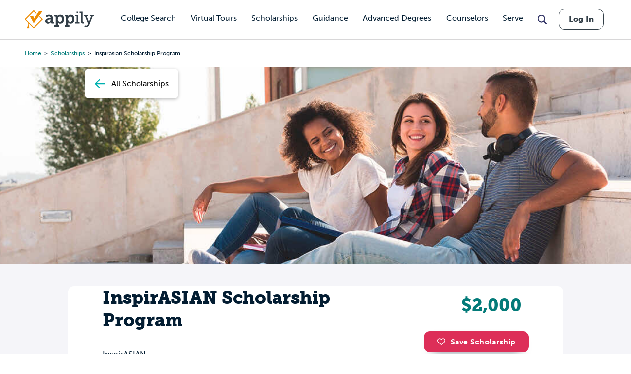

--- FILE ---
content_type: text/html; charset=utf-8
request_url: https://www.google.com/recaptcha/api2/aframe
body_size: 187
content:
<!DOCTYPE HTML><html><head><meta http-equiv="content-type" content="text/html; charset=UTF-8"></head><body><script nonce="CL0xRIBMJXCZnG0DqGujQA">/** Anti-fraud and anti-abuse applications only. See google.com/recaptcha */ try{var clients={'sodar':'https://pagead2.googlesyndication.com/pagead/sodar?'};window.addEventListener("message",function(a){try{if(a.source===window.parent){var b=JSON.parse(a.data);var c=clients[b['id']];if(c){var d=document.createElement('img');d.src=c+b['params']+'&rc='+(localStorage.getItem("rc::a")?sessionStorage.getItem("rc::b"):"");window.document.body.appendChild(d);sessionStorage.setItem("rc::e",parseInt(sessionStorage.getItem("rc::e")||0)+1);localStorage.setItem("rc::h",'1768985110706');}}}catch(b){}});window.parent.postMessage("_grecaptcha_ready", "*");}catch(b){}</script></body></html>

--- FILE ---
content_type: application/javascript; charset=utf-8
request_url: https://cdn.us.heap-api.com/config/1954689043/heap_config.js
body_size: 2078
content:
!function(){var SERVER_SIDE_CONFIG={"privacy":{"disableTextCapture":false,"enableSecureCookies":true},"compressCookies":false,"salesforceAura":false,"supportedDomains":[],"replaySettings":{},"integrations":[],"snapshots":{"click":{"[data-qa=\"outreach-carousel-card-save\"]":{"j":{"School Name":function execute() { return (function() {
	var targetCard;
	var schoolName;
	if (event.target.closest('div[data-qa="outreach-carousel-card"]')){
		targetCard = event.target.closest('div[data-qa="outreach-carousel-card"]')
		schoolName = targetCard.querySelector('[data-qa="outreach-carousel-card-school-name"]').innerText
    }
      else {
		return "undefined"
	}

	return schoolName;
})();}},"f":{},"t":{"Outreach Pill Text":"div.MuiGrid-root.sc-cTTdyq.gojcor.MuiGrid-item","Outreach Pill Text 2":"[data-qa=\"outreach-carousel-card-preference-two\"]"}},".profile-item button":{"a":{},"j":{"Section":function execute() { return (function() {
    // Only care about clicks that happened on or inside a button
    var button = event.target.closest('button');
    if (!button) {
        return "undefined";
    }

    // Walk up to the row container
    var profileItem = button.closest('div.profile-item');
    if (!profileItem) {
        return "undefined";
    }

    // Grab the heading element for that row.
    // This avoids relying on the hashed emotion class name.
    var headingEl = profileItem.querySelector('.profile-item-header > div:first-child');

    // Fallback in case the structure changes slightly
    if (!headingEl) {
        var header = profileItem.querySelector('.profile-item-header');
        if (header) {
            headingEl = header;
        }
    }

    if (!headingEl) {
        return "undefined";
    }

    var text = (headingEl.innerText || headingEl.textContent || "").trim();
    return text || "undefined";
})();}},"f":{},"st":{},"ex":{}},"div[data-qa=\"match-carousel-card\"]":{"a":{},"j":{"Match School Name":function execute() { return (function() {
	var targetCard;
	var schoolName;
	if (event.target.closest('div[data-qa="match-carousel-card"]')){
		targetCard = event.target.closest('div[data-qa="match-carousel-card"]')
		schoolName = targetCard.querySelector('[data-qa="match-carousel-card-school-name"]').innerText
	}
	else {
		return "undefined"
	}

	return schoolName;
})();}},"f":{},"st":{},"ex":{}},".webapp-emotion-cache-g2fmb1 div.header-link":{"a":{},"j":{},"f":{},"st":{},"ex":{},"t":{"Section Header":"div.header-link.webapp-emotion-cache-nhytbv"}},"[data-qa=\"college-card-*\"]":{"j":{},"f":{},"t":{"College card name":"span"}},".MuiButtonBase-root.MuiFab-root.MuiFab-sizeSmall.cfrINM.sc-dxUMQK":{"a":{},"j":{},"f":{},"st":{},"ex":{},"t":{"Modal Title":"h5.MuiTypography-root.MuiTypography-h5.MuiTypography-colorTextPrimary.MuiTypography-alignCenter"}},"button.answer-button":{"j":{},"f":{},"t":{"Answer":"button.answer-button"}},".MuiButtonBase-root.MuiFab-root.MuiFab-sizeMedium.glhbKa.sc-gBztCq":{"j":{},"f":{},"t":{"Outreach Pills":"div.MuiGrid-root.sc-hlqNbq.ldCyod.MuiGrid-item"}},".answer-button":{"j":{},"f":{},"t":{"Question Text":"h2.question-copy"}},"[data-qa=\"pa-offer-card-sign-up-button\"]":{"a":{},"j":{},"f":{},"st":{},"ex":{},"t":{"Button Label":"span.MuiButton-label"}},".btn-click-carousel":{"j":{},"f":{},"t":{"Advance Carousel School Name":"h3"}},"div[data-qa=\"card\"], div[data-qa=\"outreach-carousel-card\"], div[data-qa=\"college-carousel-card\"]":{"j":{"Is School Saved":function execute() { return (function() {
	var targetCard;
	var savedBoolean;
	if (event.target.closest('div[data-qa="outreach-carousel-card"]')){
		targetCard = event.target.closest('div[data-qa="outreach-carousel-card"]')
	}
	else if (event.target.closest('div[data-qa="card"]')) {
		targetCard = event.target.closest('div[data-qa="card"]')
	}
	else if (event.target.closest('div[data-qa="college-carousel-card"]')) {
		targetCard = event.target.closest('div[data-qa="college-carousel-card"]')
	}
	else {
		return "undefined"
	}
	
	var savedHeart = targetCard.querySelector('svg[data-icon="heart"]');
	heartColor = savedHeart.getAttribute('color');
	if (heartColor == "#FFBAC9") {
		savedBoolean = "false"
	}
	else if (heartColor == "rgba(48, 50, 100, 0.5)") {
		savedBoolean = "false"
	}
	else if (heartColor == "#F46579") {
		savedBoolean = "true"
	}
	else {
		return "Save Status Unrecognized"
	}

	return savedBoolean;
})();},"School Name":function execute() { return (function() {
	var targetCard;
	var schoolName;
	if (event.target.closest('div[data-qa="outreach-carousel-card"]')){
		targetCard = event.target.closest('div[data-qa="outreach-carousel-card"]')
		schoolName = targetCard.querySelector('[data-qa="outreach-carousel-card-school-name"]').innerText
	}
	else if (event.target.closest('div[data-qa="card"]')) {
		targetCard = event.target.closest('div[data-qa="card"]')
		schoolName = targetCard.querySelector('[data-qa="college-card-name"]').innerText
	}
	else if (event.target.closest('div[data-qa="college-carousel-card"]')) {
		targetCard = event.target.closest('div[data-qa="college-carousel-card"]')
		schoolName = targetCard.querySelector('[data-qa="college-carousel-card-title"]').innerText
	}
	else {
		return "undefined"
	}

	return schoolName;
})();},"Matches Pill 1":function execute() { return (function() {
	var targetCard;
  	var matchesPill;
	if (event.target.closest('div[data-qa="outreach-carousel-card"]')){
		targetCard = event.target.closest('div[data-qa="outreach-carousel-card"]')
		matchesPill = targetCard.querySelector('[data-qa="outreach-carousel-card-preference-one"]').innerText
    }
  
	else {
		return "undefined"
	}

	return matchesPill;
})();},"Matches Pill 2":function execute() { return (function() {
	var targetCard;
  	var matchesPill;
	if (event.target.closest('div[data-qa="outreach-carousel-card"]')){
		targetCard = event.target.closest('div[data-qa="outreach-carousel-card"]')
		matchesPill = targetCard.querySelector('[data-qa="outreach-carousel-card-preference-two"]').innerText
    }
	
  	else {
		return "undefined"
	}

	return matchesPill;
})();},"Matches Pill 3":function execute() { return (function() {
	var targetCard;
  	var matchesPill;
	if (event.target.closest('div[data-qa="outreach-carousel-card"]')){
		targetCard = event.target.closest('div[data-qa="outreach-carousel-card"]')
		matchesPill = targetCard.querySelector('[data-qa="outreach-carousel-card-preference-three"]').innerText
    }

	else {
		return "undefined"
	}

	return matchesPill;
})();}},"f":{}}},"change":{"[name=\"levelOfDegreeSeekingId\"]":{"j":{},"f":{},"t":{"Level of Degree":"select.MuiSelect-root.MuiSelect-select.MuiSelect-outlined.MuiInputBase-input.MuiOutlinedInput-input[name=\"levelOfDegreeSeekingId\"]"}}}},"sdk":{"version":"5.3.6","isExperimentalVersion":false,"domain":"https://cdn.us.heap-api.com","plugins":[]},"ingestServer":"https://c.us.heap-api.com","appServer":"https://heapanalytics.com"};function t(e){var n;return-1===e.indexOf('core')&&e.push('core'),e.sort(function(e,n){return e<n?-1:n<e?1:0}).join('-')}function i(){var e=t(SERVER_SIDE_CONFIG.sdk.plugins||[]),n=heap&&heap.clientConfig&&heap.clientConfig.sdk||{},i=n.domain||SERVER_SIDE_CONFIG.sdk.domain,o=encodeURIComponent(n.version||SERVER_SIDE_CONFIG.sdk.version),r;return i+'/v5/'+(n.version||!SERVER_SIDE_CONFIG.sdk.isExperimentalVersion?'heapjs-static':'heapjs-experimental')+'/'+o+'/'+e+'/heap.js'}function e(){var e=i(),n=document.createElement('script');n.type='text/javascript',n.src=e,n.async=!0;var e=document.getElementsByTagName('script')[0];e.parentNode.insertBefore(n,e)}window.heap.serverConfig=SERVER_SIDE_CONFIG,window.heap.init(window.heap.envId,window.heap.clientConfig,window.heap.serverConfig),e()}();